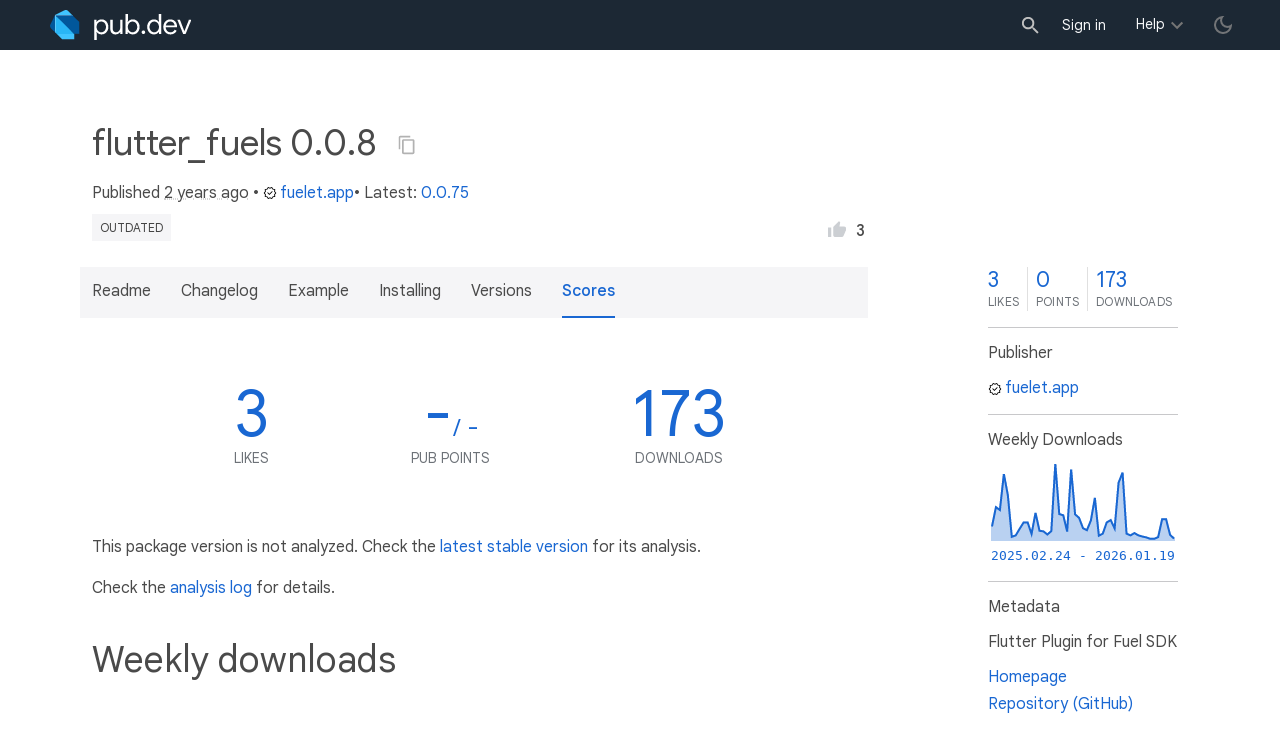

--- FILE ---
content_type: text/html; charset="utf-8"
request_url: https://pub.dev/packages/flutter_fuels/versions/0.0.8/score
body_size: 5705
content:
<!DOCTYPE html>
<html lang="en-us"><head><script src="https://www.googletagmanager.com/gtm.js?id=GTM-MX6DBN9" async="async"></script><script src="/static/hash-a6jh3avn/js/gtm.js" async="async"></script><meta charset="utf-8"/><meta http-equiv="x-ua-compatible" content="ie=edge"/><meta name="viewport" content="width=device-width, initial-scale=1"/><meta name="robots" content="noindex"/><meta name="twitter:card" content="summary"/><meta name="twitter:site" content="@dart_lang"/><meta name="twitter:description" content="Flutter Plugin for Fuel SDK"/><meta name="twitter:image" content="https://pub.dev/static/hash-a6jh3avn/img/pub-dev-icon-cover-image.png"/><meta property="og:type" content="website"/><meta property="og:site_name" content="Dart packages"/><meta property="og:title" content="flutter_fuels 0.0.8 score | Flutter package"/><meta property="og:description" content="Flutter Plugin for Fuel SDK"/><meta property="og:image" content="https://pub.dev/static/hash-a6jh3avn/img/pub-dev-icon-cover-image.png"/><title>flutter_fuels 0.0.8 score | Flutter package</title><link rel="stylesheet" href="https://fonts.googleapis.com/css2?family=Google+Sans:wght@400;500;700&amp;family=Google+Sans+Display:wght@400&amp;family=Google+Sans+Text:wght@400;500;700&amp;family=Google+Sans+Mono:wght@400;700&amp;display=swap"/><link rel="shortcut icon" href="/static/hash-a6jh3avn/img/flutter-logo-32x32.png"/><meta rel="apple-touch-icon" href="/static/hash-a6jh3avn/img/flutter-logo-32x32.png"/><meta rel="apple-touch-icon-precomposed" href="/static/hash-a6jh3avn/img/flutter-logo-32x32.png"/><link rel="stylesheet" href="https://www.gstatic.com/glue/v25_0/ccb.min.css"/><link rel="search" type="application/opensearchdescription+xml" title="Dart packages" href="/osd.xml"/><link rel="canonical" href="https://pub.dev/packages/flutter_fuels/versions/0.0.8/score"/><meta name="description" content="Flutter Plugin for Fuel SDK"/><link rel="alternate" type="application/atom+xml" title="Recently published packages on pub.dev" href="/feed.atom"/><link rel="alternate" type="application/atom+xml" title="Recently published versions of package flutter_fuels on pub.dev" href="/api/packages/flutter_fuels/feed.atom"/><link rel="stylesheet" type="text/css" href="/static/hash-a6jh3avn/material/bundle/styles.css"/><link rel="stylesheet" type="text/css" href="/static/hash-a6jh3avn/css/style.css"/><script src="/static/hash-a6jh3avn/material/bundle/script.min.js" defer="defer"></script><script src="/static/hash-a6jh3avn/js/script.dart.js" defer="defer"></script><script src="https://www.gstatic.com/brandstudio/kato/cookie_choice_component/cookie_consent_bar.v3.js" defer="defer" data-autoload-cookie-consent-bar="true"></script><meta name="pub-page-data" content="eyJwa2dEYXRhIjp7InBhY2thZ2UiOiJmbHV0dGVyX2Z1ZWxzIiwidmVyc2lvbiI6IjAuMC44IiwicHVibGlzaGVySWQiOiJmdWVsZXQuYXBwIiwiaXNEaXNjb250aW51ZWQiOmZhbHNlLCJpc0xhdGVzdCI6ZmFsc2V9LCJzZXNzaW9uQXdhcmUiOmZhbHNlfQ=="/><link rel="preload" href="/static/hash-a6jh3avn/highlight/highlight-with-init.js" as="script"/></head><body class="light-theme"><script src="/static/hash-a6jh3avn/js/dark-init.js"></script><noscript><iframe src="https://www.googletagmanager.com/ns.html?id=GTM-MX6DBN9" height="0" width="0" style="display:none;visibility:hidden"></iframe></noscript><div class="site-header"><button class="hamburger" aria-label="menu toggle"></button><a class="logo" href="/" aria-label="Go to the landing page of pub.dev"><img class="site-logo" src="/static/hash-a6jh3avn/img/pub-dev-logo.svg" alt="" width="140" height="30" role="presentation"/></a><div class="site-header-space"></div><div class="site-header-mask"></div><div class="site-header-search"><form action="/packages" method="GET"><input class="site-header-search-input" name="q" placeholder="New search..." autocomplete="on" title="Search"/></form></div><nav class="site-header-nav scroll-container"><div class="nav-login-container"><button id="-account-login" class="nav-main-button link">Sign in</button></div><div class="nav-container nav-help-container hoverable"><button class="nav-main-button">Help</button><div class="nav-hover-popup"><div class="nav-table-columns"><div class="nav-table-column"><h3>pub.dev</h3><a class="nav-link" href="/help/search" rel="noopener" target="_blank">Searching for packages</a><a class="nav-link" href="/help/scoring" rel="noopener" target="_blank">Package scoring and pub points</a></div><div class="nav-table-column"><h3>Flutter</h3><a class="nav-link" href="https://flutter.dev/using-packages/" rel="noopener" target="_blank">Using packages</a><a class="nav-link" href="https://flutter.dev/developing-packages/" rel="noopener" target="_blank">Developing packages and plugins</a><a class="nav-link" href="https://dart.dev/tools/pub/publishing" rel="noopener" target="_blank">Publishing a package</a></div><div class="nav-table-column"><h3>Dart</h3><a class="nav-link" href="https://dart.dev/guides/packages" rel="noopener" target="_blank">Using packages</a><a class="nav-link" href="https://dart.dev/tools/pub/publishing" rel="noopener" target="_blank">Publishing a package</a></div></div></div></div><div class="nav-container nav-help-container-mobile foldable"><h3 class="foldable-button">pub.dev <img class="foldable-icon" src="/static/hash-a6jh3avn/img/nav-mobile-foldable-icon.svg" alt="toggle folding of the section" width="13" height="6"/></h3><div class="foldable-content"><a class="nav-link" href="/help/search" rel="noopener" target="_blank">Searching for packages</a><a class="nav-link" href="/help/scoring" rel="noopener" target="_blank">Package scoring and pub points</a></div></div><div class="nav-container nav-help-container-mobile foldable"><h3 class="foldable-button">Flutter <img class="foldable-icon" src="/static/hash-a6jh3avn/img/nav-mobile-foldable-icon.svg" alt="toggle folding of the section" width="13" height="6"/></h3><div class="foldable-content"><a class="nav-link" href="https://flutter.dev/using-packages/" rel="noopener" target="_blank">Using packages</a><a class="nav-link" href="https://flutter.dev/developing-packages/" rel="noopener" target="_blank">Developing packages and plugins</a><a class="nav-link" href="https://dart.dev/tools/pub/publishing" rel="noopener" target="_blank">Publishing a package</a></div></div><div class="nav-container nav-help-container-mobile foldable"><h3 class="foldable-button">Dart <img class="foldable-icon" src="/static/hash-a6jh3avn/img/nav-mobile-foldable-icon.svg" alt="toggle folding of the section" width="13" height="6"/></h3><div class="foldable-content"><a class="nav-link" href="https://dart.dev/guides/packages" rel="noopener" target="_blank">Using packages</a><a class="nav-link" href="https://dart.dev/tools/pub/publishing" rel="noopener" target="_blank">Publishing a package</a></div></div></nav><button class="-pub-theme-toggle" aria-label="light/dark theme toggle"></button></div><div id="banner-container"></div><main class="container"><div class="detail-wrapper -active -has-info-box"><div class="detail-header -is-loose"><div class="detail-container"><div class="detail-header-outer-block"><div class="detail-header-content-block"><h1 class="title pub-monochrome-icon-hoverable">flutter_fuels 0.0.8 <span class="pkg-page-title-copy"><img class="pub-monochrome-icon pkg-page-title-copy-icon filter-invert-on-dark" src="/static/hash-a6jh3avn/img/content-copy-icon.svg" alt="copy &quot;flutter_fuels: ^0.0.8&quot; to clipboard" width="18" height="18" title="Copy &quot;flutter_fuels: ^0.0.8&quot; to clipboard" data-copy-content="flutter_fuels: ^0.0.8" data-ga-click-event="copy-package-version"/><div class="pkg-page-title-copy-feedback"><span class="code">flutter_fuels: ^0.0.8</span> copied to clipboard</div></span></h1><div class="metadata">Published <span><a class="-x-ago" href="" title="Feb 1, 2023" role="button" data-timestamp="1675270988014">2 years ago</a></span> • <a class="-pub-publisher" href="/publishers/fuelet.app"><img class="-pub-publisher-shield filter-invert-on-dark" src="/static/hash-a6jh3avn/img/material-icon-verified.svg" alt="verified publisher" width="14" height="14" title="Published by a pub.dev verified publisher"/>fuelet.app</a>• Latest: <span><a href="/packages/flutter_fuels" title="View the latest version of flutter_fuels">0.0.75</a></span></div><div class="detail-tags-and-like"><div class="detail-tags"><span class="package-tag missing" title="Package version too old, check latest stable.">outdated</span></div><div class="like-button-and-label"><button class="mdc-icon-button like-button-and-label--button" data-ga-click-event="toggle-like" aria-pressed="false" data-package="flutter_fuels" data-value="3" title="Like this package"><img class="mdc-icon-button__icon" src="/static/hash-a6jh3avn/img/like-inactive.svg" alt="liked status: inactive" width="18" height="18"/><img class="mdc-icon-button__icon mdc-icon-button__icon--on" src="/static/hash-a6jh3avn/img/like-active.svg" alt="liked status: active" width="18" height="18"/></button><span class="like-button-and-label--count-wrapper"><span class="like-button-and-label--count">3</span></span></div></div></div></div></div></div><div class="detail-container"><div class="detail-lead"><div class="detail-metadata-toggle"><div class="detail-metadata-toggle-icon">→</div><h3 class="detail-lead-title">Metadata</h3></div><p class="detail-lead-text">Flutter Plugin for Fuel SDK</p><p class="detail-lead-more"><a class="detail-metadata-toggle">More...</a></p></div></div><div class="detail-body"><div class="detail-tabs"><div class="detail-tabs-wide-header"><div class="detail-container"><ul class="detail-tabs-header"><li class="detail-tab tab-link detail-tab-readme-title"><a href="/packages/flutter_fuels/versions/0.0.8" role="button">Readme</a></li><li class="detail-tab tab-link detail-tab-changelog-title"><a href="/packages/flutter_fuels/versions/0.0.8/changelog" role="button">Changelog</a></li><li class="detail-tab tab-link detail-tab-example-title"><a href="/packages/flutter_fuels/versions/0.0.8/example" role="button">Example</a></li><li class="detail-tab tab-link detail-tab-installing-title"><a href="/packages/flutter_fuels/versions/0.0.8/install" role="button">Installing</a></li><li class="detail-tab tab-link detail-tab-versions-title"><a href="/packages/flutter_fuels/versions" role="button">Versions</a></li><li class="detail-tab tab-button detail-tab-analysis-title -active">Scores</li></ul></div></div><div class="detail-container detail-body-main"><div class="detail-tabs-content"><section class="tab-content detail-tab-analysis-content -active"><div class="score-key-figures"><div class="score-key-figure score-key-figure--likes"><div class="score-key-figure-title"><span class="score-key-figure-value">3</span><span class="score-key-figure-supplemental"></span></div><div class="score-key-figure-label">likes</div></div><div class="score-key-figure"><div class="score-key-figure-title"><span class="score-key-figure-value">-</span><span class="score-key-figure-supplemental">&#47; -</span></div><div class="score-key-figure-label">pub points</div></div><div class="score-key-figure" title="Number of downloads of this package during the past 30 days"><div class="score-key-figure-title"><span class="score-key-figure-value">173</span><span class="score-key-figure-supplemental"></span></div><div class="score-key-figure-label">downloads</div></div></div><p class="analysis-info">This package version is not analyzed. Check the <a href="/packages/flutter_fuels/score">latest stable version</a> for its analysis.</p><p class="analysis-info">Check the <a href="/packages/flutter_fuels/versions/0.0.8/score/log.txt">analysis log</a> for details.</p><h1>Weekly downloads</h1><div class="downloads-chart-display-modes"><div class="mdc-form-field downloads-chart-radio-button"><strong>Display as: </strong><div><input id="display-modes-unstacked" type="radio" name="display-modes" value="unstacked" checked=""/><label for="display-modes-unstacked">Unstacked</label></div><div><input id="version-modes-stacked" type="radio" name="display-modes" value="stacked"/><label for="version-modes-stacked">Stacked</label></div><div><input id="version-modes-percentage" type="radio" name="display-modes" value="percentage"/><label for="version-modes-percentage">Percentage</label></div></div></div><div class="downloads-chart-version-modes"><div class="mdc-form-field downloads-chart-radio-button"><strong>By versions: </strong><div><input id="version-modes-major" type="radio" name="version-modes" value="major" checked=""/><label for="version-modes-major">Major</label></div><div><input id="version-modes-minor" type="radio" name="version-modes" value="minor"/><label for="version-modes-minor">Minor</label></div><div><input id="version-modes-patch" type="radio" name="version-modes" value="patch"/><label for="version-modes-patch">Patch</label></div></div></div><div id="-downloads-chart" class="downloads-chart" data-widget="downloads-chart" data-downloads-chart-points="[base64]" data-downloads-chart-versions-radio="version-modes" data-downloads-chart-display-radio="display-modes"></div></section></div></div></div><aside class="detail-info-box"><a class="packages-scores" href="/packages/flutter_fuels/versions/0.0.8/score"><div class="packages-score packages-score-like" data-package="flutter_fuels"><div class="packages-score-value -has-value"><span class="packages-score-value-number">3</span><span class="packages-score-value-sign"></span></div><div class="packages-score-label">likes</div></div><div class="packages-score packages-score-health"><div class="packages-score-value -has-value"><span class="packages-score-value-number">0</span><span class="packages-score-value-sign"></span></div><div class="packages-score-label">points</div></div><div class="packages-score packages-score-downloads" title="Number of downloads of this package during the past 30 days"><div class="packages-score-value -has-value"><span class="packages-score-value-number">173</span><span class="packages-score-value-sign"></span></div><div class="packages-score-label">downloads</div></div></a><h3 class="title">Publisher</h3><p><a href="/publishers/fuelet.app"><img class="-pub-publisher-shield filter-invert-on-dark" src="/static/hash-a6jh3avn/img/material-icon-verified.svg" alt="verified publisher" width="14" height="14" title="Published by a pub.dev verified publisher"/>fuelet.app</a></p><h3 class="title">Weekly Downloads</h3><div id="-weekly-downloads-sparkline" class="weekly-downloads-sparkline" data-widget="weekly-sparkline" data-weekly-sparkline-points="[base64]"></div><h3 class="title pkg-infobox-metadata">Metadata</h3><p>Flutter Plugin for Fuel SDK</p><p><a class="link" href="https://github.com/Fuelet/fuels-dart/tree/main/packages/flutter_fuels" rel="ugc">Homepage</a><br/><a class="link" href="https://github.com/Fuelet/fuels-dart" rel="ugc">Repository (GitHub)</a><br/><a class="link" href="https://github.com/Fuelet/fuels-dart/issues" rel="ugc">View&#47;report issues</a><br/></p><h3 class="title">License</h3><p><img class="inline-icon-img filter-invert-on-dark" src="/static/hash-a6jh3avn/img/material-icon-balance.svg" alt="" width="14" height="14" role="presentation"/>unknown (<a href="/packages/flutter_fuels/versions/0.0.8/license">license</a>)</p><h3 class="title">Dependencies</h3><p><a href="https://api.flutter.dev/">flutter</a>, <a href="/packages/fuels" title="^1.4.8">fuels</a>, <a href="/packages/plugin_platform_interface" title="^2.0.2">plugin_platform_interface</a></p><h3 class="title">More</h3><p><a href="/packages?q=dependency%3Aflutter_fuels" rel="nofollow">Packages that depend on flutter_fuels</a><br/><br/><a href="/packages?q=implements-federated-plugin%3Aflutter_fuels" rel="nofollow">Packages that implement flutter_fuels</a></p></aside></div><script type="application/ld+json">{"@context":"http\u003a\u002f\u002fschema.org","@type":"SoftwareSourceCode","name":"flutter\u005ffuels","version":"0.0.8","description":"flutter\u005ffuels - Flutter Plugin for Fuel SDK","url":"https\u003a\u002f\u002fpub.dev\u002fpackages\u002fflutter\u005ffuels","dateCreated":"2023-01-22T11\u003a35\u003a02.219016Z","dateModified":"2023-02-01T17\u003a03\u003a08.014896Z","programmingLanguage":"Dart","image":"https\u003a\u002f\u002fpub.dev\u002fstatic\u002fimg\u002fpub-dev-icon-cover-image.png","license":"https\u003a\u002f\u002fpub.dev\u002fpackages\u002fflutter\u005ffuels\u002fversions\u002f0.0.8\u002flicense"}</script></div><div class="detail-metadata"><h3 class="detail-metadata-title"><span class="detail-metadata-toggle">←</span> Metadata</h3><div class="detail-info-box"><a class="packages-scores" href="/packages/flutter_fuels/versions/0.0.8/score"><div class="packages-score packages-score-like" data-package="flutter_fuels"><div class="packages-score-value -has-value"><span class="packages-score-value-number">3</span><span class="packages-score-value-sign"></span></div><div class="packages-score-label">likes</div></div><div class="packages-score packages-score-health"><div class="packages-score-value -has-value"><span class="packages-score-value-number">0</span><span class="packages-score-value-sign"></span></div><div class="packages-score-label">points</div></div><div class="packages-score packages-score-downloads" title="Number of downloads of this package during the past 30 days"><div class="packages-score-value -has-value"><span class="packages-score-value-number">173</span><span class="packages-score-value-sign"></span></div><div class="packages-score-label">downloads</div></div></a><h3 class="title">Publisher</h3><p><a href="/publishers/fuelet.app"><img class="-pub-publisher-shield filter-invert-on-dark" src="/static/hash-a6jh3avn/img/material-icon-verified.svg" alt="verified publisher" width="14" height="14" title="Published by a pub.dev verified publisher"/>fuelet.app</a></p><h3 class="title">Weekly Downloads</h3><div id="-weekly-downloads-sparkline" class="weekly-downloads-sparkline" data-widget="weekly-sparkline" data-weekly-sparkline-points="[base64]"></div><h3 class="title pkg-infobox-metadata">Metadata</h3><p>Flutter Plugin for Fuel SDK</p><p><a class="link" href="https://github.com/Fuelet/fuels-dart/tree/main/packages/flutter_fuels" rel="ugc">Homepage</a><br/><a class="link" href="https://github.com/Fuelet/fuels-dart" rel="ugc">Repository (GitHub)</a><br/><a class="link" href="https://github.com/Fuelet/fuels-dart/issues" rel="ugc">View&#47;report issues</a><br/></p><h3 class="title">License</h3><p><img class="inline-icon-img filter-invert-on-dark" src="/static/hash-a6jh3avn/img/material-icon-balance.svg" alt="" width="14" height="14" role="presentation"/>unknown (<a href="/packages/flutter_fuels/versions/0.0.8/license">license</a>)</p><h3 class="title">Dependencies</h3><p><a href="https://api.flutter.dev/">flutter</a>, <a href="/packages/fuels" title="^1.4.8">fuels</a>, <a href="/packages/plugin_platform_interface" title="^2.0.2">plugin_platform_interface</a></p><h3 class="title">More</h3><p><a href="/packages?q=dependency%3Aflutter_fuels" rel="nofollow">Packages that depend on flutter_fuels</a><br/><br/><a href="/packages?q=implements-federated-plugin%3Aflutter_fuels" rel="nofollow">Packages that implement flutter_fuels</a></p></div><p class="detail-lead-back"><a class="detail-metadata-toggle">Back</a></p></div><div id="-screenshot-carousel" class="carousel"><fab id="-carousel-prev" class="mdc-fab carousel-prev carousel-nav" data-mdc-auto-init="MDCRipple" title="Previous" data-ga-click-event="screenshot-carousel-prev-click" tabindex="0"><div class="mdc-fab__ripple"></div><img class="mdc-fab__icon" src="/static/hash-a6jh3avn/img/keyboard_arrow_left.svg" alt="previous" width="24" height="24" aria-hidden="true"/></fab><div id="-image-container" class="image-container"></div><fab id="-carousel-next" class="mdc-fab carousel-next carousel-nav" data-mdc-auto-init="MDCRipple" title="Next" data-ga-click-event="screenshot-carousel-next-click" tabindex="0"><div class="mdc-fab__ripple"></div><img class="mdc-fab__icon" src="/static/hash-a6jh3avn/img/keyboard_arrow_right.svg" alt="next" width="24" height="24" aria-hidden="true"/></fab><p id="-screenshot-description" class="screenshot-description"></p></div></main><footer class="site-footer"><a class="link" href="https://dart.dev/">Dart language</a><a class="link sep" href="/report?subject=package-version%3Aflutter_fuels%2F0.0.8&amp;url=https%3A%2F%2Fpub.dev%2Fpackages%2Fflutter_fuels%2Fversions%2F0.0.8%2Fscore">Report package</a><a class="link sep" href="/policy">Policy</a><a class="link sep" href="https://www.google.com/intl/en/policies/terms/">Terms</a><a class="link sep" href="https://developers.google.com/terms/">API Terms</a><a class="link sep" href="/security">Security</a><a class="link sep" href="https://www.google.com/intl/en/policies/privacy/">Privacy</a><a class="link sep" href="/help">Help</a><a class="link icon sep" href="/feed.atom"><img class="inline-icon" src="/static/hash-a6jh3avn/img/rss-feed-icon.svg" alt="RSS" width="20" height="20" title="RSS/atom feed"/></a><a class="link icon github_issue" href="https://github.com/dart-lang/pub-dev/issues/new"><img class="inline-icon" src="/static/hash-a6jh3avn/img/bug-report-white-96px.png" alt="bug report" width="20" height="20" title="Report an issue with this site"/></a></footer><script src="/static/hash-a6jh3avn/highlight/highlight-with-init.js" defer="defer"></script></body></html>